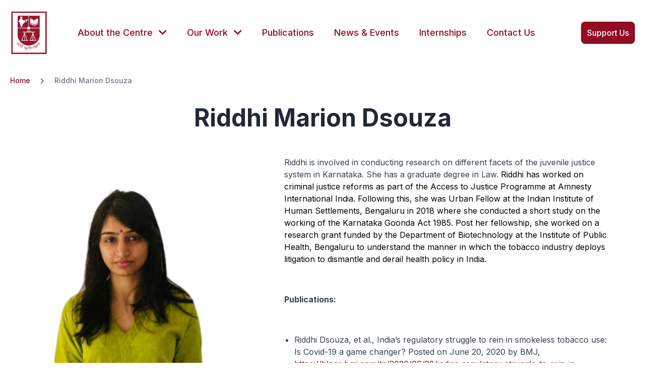

--- FILE ---
content_type: text/html; charset=UTF-8
request_url: https://nls-ccl.redstart.dev/riddhi-marion-dsouza/
body_size: 6215
content:
<!doctype html>
<html lang="en-US">
<head>
	<meta charset="UTF-8">
	<meta name="viewport" content="width=device-width, initial-scale=1">
	<link rel="profile" href="https://gmpg.org/xfn/11">

	<meta name='robots' content='noindex, nofollow' />
	<style>img:is([sizes="auto" i], [sizes^="auto," i]) { contain-intrinsic-size: 3000px 1500px }</style>
	
	<!-- This site is optimized with the Yoast SEO plugin v25.3 - https://yoast.com/wordpress/plugins/seo/ -->
	<title>Riddhi Marion Dsouza - Centre for Child and The Law</title>
	<meta property="og:locale" content="en_US" />
	<meta property="og:type" content="article" />
	<meta property="og:title" content="Riddhi Marion Dsouza - Centre for Child and The Law" />
	<meta property="og:url" content="https://nls-ccl.redstart.dev/riddhi-marion-dsouza/" />
	<meta property="og:site_name" content="Centre for Child and The Law" />
	<meta name="twitter:card" content="summary_large_image" />
	<script type="application/ld+json" class="yoast-schema-graph">{"@context":"https://schema.org","@graph":[{"@type":"WebPage","@id":"https://nls-ccl.redstart.dev/riddhi-marion-dsouza/","url":"https://nls-ccl.redstart.dev/riddhi-marion-dsouza/","name":"Riddhi Marion Dsouza - Centre for Child and The Law","isPartOf":{"@id":"https://nls-ccl.redstart.dev/#website"},"datePublished":"2022-08-24T06:39:39+00:00","breadcrumb":{"@id":"https://nls-ccl.redstart.dev/riddhi-marion-dsouza/#breadcrumb"},"inLanguage":"en-US","potentialAction":[{"@type":"ReadAction","target":["https://nls-ccl.redstart.dev/riddhi-marion-dsouza/"]}]},{"@type":"BreadcrumbList","@id":"https://nls-ccl.redstart.dev/riddhi-marion-dsouza/#breadcrumb","itemListElement":[{"@type":"ListItem","position":1,"name":"Home","item":"https://nls-ccl.redstart.dev/"},{"@type":"ListItem","position":2,"name":"Riddhi Marion Dsouza"}]},{"@type":"WebSite","@id":"https://nls-ccl.redstart.dev/#website","url":"https://nls-ccl.redstart.dev/","name":"Centre for Child and The Law","description":"","publisher":{"@id":"https://nls-ccl.redstart.dev/#organization"},"potentialAction":[{"@type":"SearchAction","target":{"@type":"EntryPoint","urlTemplate":"https://nls-ccl.redstart.dev/?s={search_term_string}"},"query-input":{"@type":"PropertyValueSpecification","valueRequired":true,"valueName":"search_term_string"}}],"inLanguage":"en-US"},{"@type":"Organization","@id":"https://nls-ccl.redstart.dev/#organization","name":"Centre for Child and The Law","url":"https://nls-ccl.redstart.dev/","logo":{"@type":"ImageObject","inLanguage":"en-US","@id":"https://nls-ccl.redstart.dev/#/schema/logo/image/","url":"https://nls-ccl.redstart.dev/wp-content/uploads/2022/06/NLSIU-logo.png","contentUrl":"https://nls-ccl.redstart.dev/wp-content/uploads/2022/06/NLSIU-logo.png","width":75,"height":90,"caption":"Centre for Child and The Law"},"image":{"@id":"https://nls-ccl.redstart.dev/#/schema/logo/image/"}}]}</script>
	<!-- / Yoast SEO plugin. -->


<link rel='dns-prefetch' href='//cdnjs.cloudflare.com' />
<link rel='dns-prefetch' href='//fonts.googleapis.com' />
<link rel="alternate" type="application/rss+xml" title="Centre for Child and The Law &raquo; Feed" href="https://nls-ccl.redstart.dev/feed/" />
<link rel="alternate" type="application/rss+xml" title="Centre for Child and The Law &raquo; Comments Feed" href="https://nls-ccl.redstart.dev/comments/feed/" />
<link rel='stylesheet' id='wp-block-library-css' href='https://nls-ccl.redstart.dev/wp/wp-includes/css/dist/block-library/style.min.css?ver=6.8.1' media='all' />
<style id='classic-theme-styles-inline-css'>
/*! This file is auto-generated */
.wp-block-button__link{color:#fff;background-color:#32373c;border-radius:9999px;box-shadow:none;text-decoration:none;padding:calc(.667em + 2px) calc(1.333em + 2px);font-size:1.125em}.wp-block-file__button{background:#32373c;color:#fff;text-decoration:none}
</style>
<style id='global-styles-inline-css'>
:root{--wp--preset--aspect-ratio--square: 1;--wp--preset--aspect-ratio--4-3: 4/3;--wp--preset--aspect-ratio--3-4: 3/4;--wp--preset--aspect-ratio--3-2: 3/2;--wp--preset--aspect-ratio--2-3: 2/3;--wp--preset--aspect-ratio--16-9: 16/9;--wp--preset--aspect-ratio--9-16: 9/16;--wp--preset--color--black: #000000;--wp--preset--color--cyan-bluish-gray: #abb8c3;--wp--preset--color--white: #ffffff;--wp--preset--color--pale-pink: #f78da7;--wp--preset--color--vivid-red: #cf2e2e;--wp--preset--color--luminous-vivid-orange: #ff6900;--wp--preset--color--luminous-vivid-amber: #fcb900;--wp--preset--color--light-green-cyan: #7bdcb5;--wp--preset--color--vivid-green-cyan: #00d084;--wp--preset--color--pale-cyan-blue: #8ed1fc;--wp--preset--color--vivid-cyan-blue: #0693e3;--wp--preset--color--vivid-purple: #9b51e0;--wp--preset--gradient--vivid-cyan-blue-to-vivid-purple: linear-gradient(135deg,rgba(6,147,227,1) 0%,rgb(155,81,224) 100%);--wp--preset--gradient--light-green-cyan-to-vivid-green-cyan: linear-gradient(135deg,rgb(122,220,180) 0%,rgb(0,208,130) 100%);--wp--preset--gradient--luminous-vivid-amber-to-luminous-vivid-orange: linear-gradient(135deg,rgba(252,185,0,1) 0%,rgba(255,105,0,1) 100%);--wp--preset--gradient--luminous-vivid-orange-to-vivid-red: linear-gradient(135deg,rgba(255,105,0,1) 0%,rgb(207,46,46) 100%);--wp--preset--gradient--very-light-gray-to-cyan-bluish-gray: linear-gradient(135deg,rgb(238,238,238) 0%,rgb(169,184,195) 100%);--wp--preset--gradient--cool-to-warm-spectrum: linear-gradient(135deg,rgb(74,234,220) 0%,rgb(151,120,209) 20%,rgb(207,42,186) 40%,rgb(238,44,130) 60%,rgb(251,105,98) 80%,rgb(254,248,76) 100%);--wp--preset--gradient--blush-light-purple: linear-gradient(135deg,rgb(255,206,236) 0%,rgb(152,150,240) 100%);--wp--preset--gradient--blush-bordeaux: linear-gradient(135deg,rgb(254,205,165) 0%,rgb(254,45,45) 50%,rgb(107,0,62) 100%);--wp--preset--gradient--luminous-dusk: linear-gradient(135deg,rgb(255,203,112) 0%,rgb(199,81,192) 50%,rgb(65,88,208) 100%);--wp--preset--gradient--pale-ocean: linear-gradient(135deg,rgb(255,245,203) 0%,rgb(182,227,212) 50%,rgb(51,167,181) 100%);--wp--preset--gradient--electric-grass: linear-gradient(135deg,rgb(202,248,128) 0%,rgb(113,206,126) 100%);--wp--preset--gradient--midnight: linear-gradient(135deg,rgb(2,3,129) 0%,rgb(40,116,252) 100%);--wp--preset--font-size--small: 13px;--wp--preset--font-size--medium: 20px;--wp--preset--font-size--large: 36px;--wp--preset--font-size--x-large: 42px;--wp--preset--spacing--20: 0.44rem;--wp--preset--spacing--30: 0.67rem;--wp--preset--spacing--40: 1rem;--wp--preset--spacing--50: 1.5rem;--wp--preset--spacing--60: 2.25rem;--wp--preset--spacing--70: 3.38rem;--wp--preset--spacing--80: 5.06rem;--wp--preset--shadow--natural: 6px 6px 9px rgba(0, 0, 0, 0.2);--wp--preset--shadow--deep: 12px 12px 50px rgba(0, 0, 0, 0.4);--wp--preset--shadow--sharp: 6px 6px 0px rgba(0, 0, 0, 0.2);--wp--preset--shadow--outlined: 6px 6px 0px -3px rgba(255, 255, 255, 1), 6px 6px rgba(0, 0, 0, 1);--wp--preset--shadow--crisp: 6px 6px 0px rgba(0, 0, 0, 1);}:where(.is-layout-flex){gap: 0.5em;}:where(.is-layout-grid){gap: 0.5em;}body .is-layout-flex{display: flex;}.is-layout-flex{flex-wrap: wrap;align-items: center;}.is-layout-flex > :is(*, div){margin: 0;}body .is-layout-grid{display: grid;}.is-layout-grid > :is(*, div){margin: 0;}:where(.wp-block-columns.is-layout-flex){gap: 2em;}:where(.wp-block-columns.is-layout-grid){gap: 2em;}:where(.wp-block-post-template.is-layout-flex){gap: 1.25em;}:where(.wp-block-post-template.is-layout-grid){gap: 1.25em;}.has-black-color{color: var(--wp--preset--color--black) !important;}.has-cyan-bluish-gray-color{color: var(--wp--preset--color--cyan-bluish-gray) !important;}.has-white-color{color: var(--wp--preset--color--white) !important;}.has-pale-pink-color{color: var(--wp--preset--color--pale-pink) !important;}.has-vivid-red-color{color: var(--wp--preset--color--vivid-red) !important;}.has-luminous-vivid-orange-color{color: var(--wp--preset--color--luminous-vivid-orange) !important;}.has-luminous-vivid-amber-color{color: var(--wp--preset--color--luminous-vivid-amber) !important;}.has-light-green-cyan-color{color: var(--wp--preset--color--light-green-cyan) !important;}.has-vivid-green-cyan-color{color: var(--wp--preset--color--vivid-green-cyan) !important;}.has-pale-cyan-blue-color{color: var(--wp--preset--color--pale-cyan-blue) !important;}.has-vivid-cyan-blue-color{color: var(--wp--preset--color--vivid-cyan-blue) !important;}.has-vivid-purple-color{color: var(--wp--preset--color--vivid-purple) !important;}.has-black-background-color{background-color: var(--wp--preset--color--black) !important;}.has-cyan-bluish-gray-background-color{background-color: var(--wp--preset--color--cyan-bluish-gray) !important;}.has-white-background-color{background-color: var(--wp--preset--color--white) !important;}.has-pale-pink-background-color{background-color: var(--wp--preset--color--pale-pink) !important;}.has-vivid-red-background-color{background-color: var(--wp--preset--color--vivid-red) !important;}.has-luminous-vivid-orange-background-color{background-color: var(--wp--preset--color--luminous-vivid-orange) !important;}.has-luminous-vivid-amber-background-color{background-color: var(--wp--preset--color--luminous-vivid-amber) !important;}.has-light-green-cyan-background-color{background-color: var(--wp--preset--color--light-green-cyan) !important;}.has-vivid-green-cyan-background-color{background-color: var(--wp--preset--color--vivid-green-cyan) !important;}.has-pale-cyan-blue-background-color{background-color: var(--wp--preset--color--pale-cyan-blue) !important;}.has-vivid-cyan-blue-background-color{background-color: var(--wp--preset--color--vivid-cyan-blue) !important;}.has-vivid-purple-background-color{background-color: var(--wp--preset--color--vivid-purple) !important;}.has-black-border-color{border-color: var(--wp--preset--color--black) !important;}.has-cyan-bluish-gray-border-color{border-color: var(--wp--preset--color--cyan-bluish-gray) !important;}.has-white-border-color{border-color: var(--wp--preset--color--white) !important;}.has-pale-pink-border-color{border-color: var(--wp--preset--color--pale-pink) !important;}.has-vivid-red-border-color{border-color: var(--wp--preset--color--vivid-red) !important;}.has-luminous-vivid-orange-border-color{border-color: var(--wp--preset--color--luminous-vivid-orange) !important;}.has-luminous-vivid-amber-border-color{border-color: var(--wp--preset--color--luminous-vivid-amber) !important;}.has-light-green-cyan-border-color{border-color: var(--wp--preset--color--light-green-cyan) !important;}.has-vivid-green-cyan-border-color{border-color: var(--wp--preset--color--vivid-green-cyan) !important;}.has-pale-cyan-blue-border-color{border-color: var(--wp--preset--color--pale-cyan-blue) !important;}.has-vivid-cyan-blue-border-color{border-color: var(--wp--preset--color--vivid-cyan-blue) !important;}.has-vivid-purple-border-color{border-color: var(--wp--preset--color--vivid-purple) !important;}.has-vivid-cyan-blue-to-vivid-purple-gradient-background{background: var(--wp--preset--gradient--vivid-cyan-blue-to-vivid-purple) !important;}.has-light-green-cyan-to-vivid-green-cyan-gradient-background{background: var(--wp--preset--gradient--light-green-cyan-to-vivid-green-cyan) !important;}.has-luminous-vivid-amber-to-luminous-vivid-orange-gradient-background{background: var(--wp--preset--gradient--luminous-vivid-amber-to-luminous-vivid-orange) !important;}.has-luminous-vivid-orange-to-vivid-red-gradient-background{background: var(--wp--preset--gradient--luminous-vivid-orange-to-vivid-red) !important;}.has-very-light-gray-to-cyan-bluish-gray-gradient-background{background: var(--wp--preset--gradient--very-light-gray-to-cyan-bluish-gray) !important;}.has-cool-to-warm-spectrum-gradient-background{background: var(--wp--preset--gradient--cool-to-warm-spectrum) !important;}.has-blush-light-purple-gradient-background{background: var(--wp--preset--gradient--blush-light-purple) !important;}.has-blush-bordeaux-gradient-background{background: var(--wp--preset--gradient--blush-bordeaux) !important;}.has-luminous-dusk-gradient-background{background: var(--wp--preset--gradient--luminous-dusk) !important;}.has-pale-ocean-gradient-background{background: var(--wp--preset--gradient--pale-ocean) !important;}.has-electric-grass-gradient-background{background: var(--wp--preset--gradient--electric-grass) !important;}.has-midnight-gradient-background{background: var(--wp--preset--gradient--midnight) !important;}.has-small-font-size{font-size: var(--wp--preset--font-size--small) !important;}.has-medium-font-size{font-size: var(--wp--preset--font-size--medium) !important;}.has-large-font-size{font-size: var(--wp--preset--font-size--large) !important;}.has-x-large-font-size{font-size: var(--wp--preset--font-size--x-large) !important;}
:where(.wp-block-post-template.is-layout-flex){gap: 1.25em;}:where(.wp-block-post-template.is-layout-grid){gap: 1.25em;}
:where(.wp-block-columns.is-layout-flex){gap: 2em;}:where(.wp-block-columns.is-layout-grid){gap: 2em;}
:root :where(.wp-block-pullquote){font-size: 1.5em;line-height: 1.6;}
</style>
<link rel='stylesheet' id='font-awesome-css' href='https://cdnjs.cloudflare.com/ajax/libs/font-awesome/5.11.2/css/all.css?ver=5.11.2' media='all' />
<link rel='stylesheet' id='font-inter-css' href='https://fonts.googleapis.com/css2?family=Inter%3Awght%40400%3B500%3B600%3B700%3B900&#038;display=swap&#038;ver=1.0' media='all' />
<link rel='stylesheet' id='slick-css' href='https://nls-ccl.redstart.dev/wp-content/themes/nlsiu-ccl/assets/css/slick.css?ver=1.8.1' media='all' />
<link rel='stylesheet' id='slick-theme-css' href='https://nls-ccl.redstart.dev/wp-content/themes/nlsiu-ccl/assets/css/slick-theme.css?ver=1.8.1' media='all' />
<link rel='stylesheet' id='nlsiuccl-style-css' href='https://nls-ccl.redstart.dev/wp-content/themes/nlsiu-ccl/assets/css/nlsiu-ccl.css?ver=1730096103' media='all' />
<link rel="https://api.w.org/" href="https://nls-ccl.redstart.dev/wp-json/" /><link rel="alternate" title="JSON" type="application/json" href="https://nls-ccl.redstart.dev/wp-json/wp/v2/pages/1212" /><link rel="EditURI" type="application/rsd+xml" title="RSD" href="https://nls-ccl.redstart.dev/wp/xmlrpc.php?rsd" />
<meta name="generator" content="WordPress 6.8.1" />
<link rel='shortlink' href='https://nls-ccl.redstart.dev/?p=1212' />
<link rel="alternate" title="oEmbed (JSON)" type="application/json+oembed" href="https://nls-ccl.redstart.dev/wp-json/oembed/1.0/embed?url=https%3A%2F%2Fnls-ccl.redstart.dev%2Friddhi-marion-dsouza%2F" />
<link rel="alternate" title="oEmbed (XML)" type="text/xml+oembed" href="https://nls-ccl.redstart.dev/wp-json/oembed/1.0/embed?url=https%3A%2F%2Fnls-ccl.redstart.dev%2Friddhi-marion-dsouza%2F&#038;format=xml" />
</head>

<body class="wp-singular page-template-default page page-id-1212 wp-custom-logo wp-theme-nlsiu-ccl font-body text-base">

	<header id="masthead" class="site-header relative">
		<div class="wrapper py-5 flex justify-between items-center">
			<div class="site-branding">
									<p class="site-title"><a href="https://nls-ccl.redstart.dev/" class="custom-logo-link" rel="home"><img width="75" height="90" src="https://nls-ccl.redstart.dev/wp-content/uploads/2022/06/NLSIU-logo.png" class="custom-logo" alt="Centre for Child and The Law" decoding="async" /></a></p>
							</div><!-- .site-branding -->

			<button class="hamburger hamburger--spin lg:hidden" type="button">
				<span class="hamburger-box">
					<span class="hamburger-inner"></span>
				</span>
			</button>

			<nav id="site-navigation" class="main-navigation site-header__menu bg-white transition-all duration-1000 ease-in-out absolute z-1 lg:static bottom-full left-0 right-0 p-5 lg:p-0">
				<div class="menu-header-container"><ul id="header-menu" class="menu"><li id="menu-item-70" class="menu-item menu-item-type-post_type menu-item-object-page menu-item-has-children menu-item-70"><a href="https://nls-ccl.redstart.dev/about/">About the Centre</a>
<ul class="sub-menu">
	<li id="menu-item-71" class="menu-item menu-item-type-post_type menu-item-object-page menu-item-71"><a href="https://nls-ccl.redstart.dev/about/our-team/">Our Team</a></li>
	<li id="menu-item-133" class="menu-item menu-item-type-post_type menu-item-object-page menu-item-133"><a href="https://nls-ccl.redstart.dev/about/partners/">Our Partners</a></li>
</ul>
</li>
<li id="menu-item-15" class="menu-item menu-item-type-custom menu-item-object-custom menu-item-has-children menu-item-15"><a>Our Work</a>
<ul class="sub-menu">
	<li id="menu-item-558" class="menu-item menu-item-type-post_type menu-item-object-page menu-item-558"><a href="https://nls-ccl.redstart.dev/child_protection/">Child Protection</a></li>
	<li id="menu-item-556" class="menu-item menu-item-type-post_type menu-item-object-page menu-item-556"><a href="https://nls-ccl.redstart.dev/right_to_food/">Right to Food</a></li>
	<li id="menu-item-649" class="menu-item menu-item-type-post_type menu-item-object-page menu-item-649"><a href="https://nls-ccl.redstart.dev/right_to_education/">Right to Education</a></li>
</ul>
</li>
<li id="menu-item-101" class="menu-item menu-item-type-post_type menu-item-object-page menu-item-101"><a href="https://nls-ccl.redstart.dev/publications/">Publications</a></li>
<li id="menu-item-111" class="menu-item menu-item-type-post_type menu-item-object-page menu-item-111"><a href="https://nls-ccl.redstart.dev/news-events/">News &#038; Events</a></li>
<li id="menu-item-17" class="menu-item menu-item-type-custom menu-item-object-custom menu-item-17"><a href="https://nls-ccl.redstart.dev/internships/">Internships</a></li>
<li id="menu-item-115" class="menu-item menu-item-type-custom menu-item-object-custom menu-item-115"><a href="https://nls-ccl.redstart.dev/?page_id=420&#038;preview=true">Contact Us</a></li>
</ul></div>				<div class="site-header__contact-support lg:hidden mt-10 flex flex-col items-start">
											<a href="https://admin.nls.ac.in/sites/admin.nls.ac.in/donations/" class="bg-nls-maroon text-white font-medium rounded-lg px-3 py-3 mt-4"
													target="_blank"
						>
							Support Us						</a>
									</div> <!-- .site-header__contact-support -->
			</nav><!-- #site-navigation -->

			<div class="site-header__contact-support site-header__contact-support--desktop hidden lg:block">
									<a href="https://admin.nls.ac.in/sites/admin.nls.ac.in/donations/" class="bg-nls-maroon text-white font-medium rounded-lg px-3 py-3 ml-8"
											target="_blank"
					>
						Support Us					</a>
							</div> <!-- .site-header__contact-support -->
		</div> <!-- .wrapper -->
	</header><!-- #masthead -->

	<main id="primary" class="site-main">

		<div class="wrapper">
			<p id="breadcrumbs" class="text-nls-maroon text-sm font-medium leading-5 my-5"><span><span><a href="https://nls-ccl.redstart.dev/">Home</a></span> <i class="fas fa-chevron-right"></i> <span class="breadcrumb_last" aria-current="page">Riddhi Marion Dsouza</span></span></p>							<h1 class="text-3xl md:text-5xl text-center text-gray-800 font-bold leading-none py-2 md:py-5">Riddhi Marion Dsouza</h1>
					</div> <!-- .wrapper -->
		
<div class="image-content wrapper md:flex">
	<figure class="md:w-2/5">
		<img width="520" height="520" src="https://nls-ccl.redstart.dev/wp-content/uploads/2022/08/Riddhi-520.png" class="mx-auto" alt="" decoding="async" fetchpriority="high" srcset="https://nls-ccl.redstart.dev/wp-content/uploads/2022/08/Riddhi-520.png 520w, https://nls-ccl.redstart.dev/wp-content/uploads/2022/08/Riddhi-520-300x300.png 300w, https://nls-ccl.redstart.dev/wp-content/uploads/2022/08/Riddhi-520-150x150.png 150w" sizes="(max-width: 520px) 100vw, 520px" />	</figure>
	<div class="md:w-3/5 p-4 md:px-8 lg:px-12">
		<h2 class="text-gray-800 text-3xl md:text-4xl lg:text-5xl text-center font-bold leading-none"></h2>
		<div class="mt-4 leading-6 text-gray-700"><p>Riddhi is involved in conducting research on different facets of the juvenile justice system in Karnataka. She has a graduate degree in Law. <span style="color: black">Riddhi has worked on criminal justice reforms as part of the Access to Justice Programme at Amnesty International India. Following this, she was Urban Fellow at the Indian Institute of Human Settlements, Bengaluru in 2018 where she conducted a short study on the working of the Karnataka Goonda Act 1985. Post her fellowship, she worked on a research grant funded by the Department of Biotechnology at the Institute of Public Health, Bengaluru to understand the manner in which the tobacco industry deploys litigation to dismantle and derail health policy in India.</span></p>
<p>&nbsp;</p>
<p><strong>Publications:</strong></p>
<p>&nbsp;</p>
<ul>
<li>Riddhi Dsouza, et al., India’s regulatory struggle to rein in smokeless tobacco use: Is Covid-19 a game changer? Posted on June 20, 2020 by BMJ, <a href="https://blogs.bmj.com/tc/2020/06/28/indias-regulatory-struggle-to-rein-in-smokeless-tobacco-use-is-covid-19-a-game-changer/">https://blogs.bmj.com/tc/2020/06/28/indias-regulatory-struggle-to-rein-in-smokeless-tobacco-use-is-covid-19-a-game-changer/</a></li>
<li>Dsouza R, Bhojani U, Strategic and Contested use of food laws to ban smokeless tobacco products in India: A Qualitative Analysis of litigation, <em>Tobacco Control,  </em>Published Online First: 20 August 2021, doi:1136/tobaccocontrol-2020-056241.</li>
<li>Riddhi Dsouza, Upendra Bhojani, Neema Joseph, Prabhakara Prabhakara, M Selvarajan, Legal Challenges in Tobacco Control: Historical and Qualitative Analysis of Litigation in Karnataka, <em>HGJ Health Policy Research Year: 2022, Volume: 1, Issue: 1, Page no. 4-11</em></li>
<li>Riddhi Dsouza, et al., “Tobacco, health and regulations in India: A national overview” (Book Chapter), <em>International Human Rights Law and the Framework Convention on Tobacco Control</em>. (Edited by Ebenezer Durojaye and Lucyline Nkatha Murungi, Routledge 2022)</li>
</ul>
<p>&nbsp;</p>
<p>You can reach her at <a href="mailto:ccl@nls.ac.in">ccl@nls.ac.in</a></p>
</div>
	</div>
</div>

	</main><!-- #main -->


	<footer id="colophon" class="site-footer py-5 md:py-10 bg-gray-50 mt-10">
		<div class="wrapper">
			<div class="menu-footer-container"><ul id="footer-menu" class="menu"><li id="menu-item-68" class="menu-item menu-item-type-post_type menu-item-object-page menu-item-68"><a href="https://nls-ccl.redstart.dev/about/">About the Centre</a></li>
<li id="menu-item-20" class="menu-item menu-item-type-custom menu-item-object-custom menu-item-20"><a href="#">Publications</a></li>
<li id="menu-item-21" class="menu-item menu-item-type-custom menu-item-object-custom menu-item-21"><a href="https://nls-ccl.redstart.dev/internships/">Internships</a></li>
<li id="menu-item-22" class="menu-item menu-item-type-custom menu-item-object-custom menu-item-22"><a href="https://nls-ccl.redstart.dev/?page_id=420&#038;preview=true">Contact Us</a></li>
<li id="menu-item-23" class="menu-item menu-item-type-custom menu-item-object-custom menu-item-23"><a href="https://admin.nls.ac.in/sites/admin.nls.ac.in/donations/">Support Us</a></li>
</ul></div>
			<div class="flex items-center mt-5 lg:mt-10">
									<a href="https://www.facebook.com/centreforchildandthelaw" class="text-xl text-gray-400 hover:text-nls-maroon transition-all" target="_blank"><i class="fab fa-facebook"></i></a>
													<a href="https://www.youtube.com/channel/UCjZYQ_GN7jXByDwzXl8xNig" class="text-xl text-gray-400 hover:text-nls-maroon transition-all ml-10" target="_blank"><i class="fab fa-youtube"></i></a>
													<a href="https://www.linkedin.com/in/ccl-nlsiu" class="text-xl text-gray-400 hover:text-nls-maroon transition-all ml-10" target="_blank"><i class="fab fa-linkedin"></i></a>
							</div>

			<p class="text-center text-gray-400 mt-5 lg:mt-10">&copy; 2026 Centre for Child and The Law. All rights reserved.</p>
		</div> <!-- .wrapper -->
	</footer><!-- #colophon -->
</div><!-- #page -->

<script type="speculationrules">
{"prefetch":[{"source":"document","where":{"and":[{"href_matches":"\/*"},{"not":{"href_matches":["\/wp\/wp-*.php","\/wp\/wp-admin\/*","\/wp-content\/uploads\/*","\/wp-content\/*","\/wp-content\/plugins\/*","\/wp-content\/themes\/nlsiu-ccl\/*","\/*\\?(.+)"]}},{"not":{"selector_matches":"a[rel~=\"nofollow\"]"}},{"not":{"selector_matches":".no-prefetch, .no-prefetch a"}}]},"eagerness":"conservative"}]}
</script>
<script src="https://nls-ccl.redstart.dev/wp-content/themes/nlsiu-ccl/assets/js/jquery-2.2.4.min.js?ver=2.2.4" id="jquery-js"></script>
<script src="https://nls-ccl.redstart.dev/wp-content/themes/nlsiu-ccl/assets/js/slick.js?ver=1.8.1" id="slick-js"></script>
<script src="https://nls-ccl.redstart.dev/wp-content/themes/nlsiu-ccl/assets/js/main.js?ver=1634872425" id="main-js"></script>

</body>
</html>


--- FILE ---
content_type: application/javascript; charset=utf-8
request_url: https://nls-ccl.redstart.dev/wp-content/themes/nlsiu-ccl/assets/js/main.js?ver=1634872425
body_size: 2624
content:
/**
 * Main JavaScript File.
 */

$( function( $ ) {

	/*-----------------------------------------------------------------------------------*/
	/*	Global Variables.
	/*-----------------------------------------------------------------------------------*/
	var $sizes = {
		xl: 1200,
		l: 1024,
		m: 768,
		s: 560,
		xs: 480
	};
	var $body = $( 'body' );
	var $window = $( window );
	var $document = $( document );

	/*-----------------------------------------------------------------------------------*/
	/*	Functions
	/*-----------------------------------------------------------------------------------*/

	/**
	 * Smooth scrolls to a target and optionally executes a callback.
	 *
	 * @param  {object}   target
	 * @param  {int}      offset
	 * @param  {function} callback
	 * @return {void}
	 */
	function smoothScroll( target, offset, callback ) {
		$( 'html, body' ).animate( { scrollTop: target.offset().top - offset }, 1000, 'swing', function() {
			if ( 'function' === typeof callback ) {
				callback();
			}
		} );
	}

	/**
	 * Return the parameters from the url.
	 *
	 * @return {object} variables.
	 */
	function getUrlVars() {
		var vars = [], hash;
		var hashes = window.location.href.slice( window.location.href.indexOf( '?' ) + 1 ).split( '&' );
		for ( var i = 0; i < hashes.length; i++ ) {
			hash = hashes[i].split( '=' );
			vars[hash[0]] = hash[1];
		}
		return vars;
	}

	/*-----------------------------------------------------------------------------------*/
	/*	Object Fit Fallback
	/*-----------------------------------------------------------------------------------*/

	if ( ! ( 'object-fit' in document.body.style ) ) {
		$( '.object-fit' ).each( function() {
			$( this ).css( 'background-image', 'url(' + $( this ).find( '.object-fit__image' ).prop( 'src' ) + ')' );
		} );
	} else {
		$( '.object-fit' ).each( function() {
			$( this ).find( '.object-fit__image' ).css( 'opacity', '1' );
		} );
	}

	/*-----------------------------------------------------------------------------------*/
	/*	No Link Links.
	/*-----------------------------------------------------------------------------------*/

	$( '.no-link > a' ).on( 'click', function( e ) {
		e.preventDefault();
	} );

	/*-----------------------------------------------------------------------------------*/
	/*	Back to Top
	/*-----------------------------------------------------------------------------------*/

	$( '.back-top' ).on( 'click.back-to-top', function( e ) {
		e.preventDefault();
		var backToTop = $( this ).attr( 'href' );
		smoothScroll( $( backToTop ), 0, null );
	} );

	/*-----------------------------------------------------------------------------------*/
	/*	Add class to Header on scroll.
	/*-----------------------------------------------------------------------------------*/

	$window.on( 'scroll.fixed-header', function() {
		if ( 0 < $window.scrollTop() ) {
			$( '#masthead' ).addClass( 'scrolled' );
		} else {
			$( '#masthead' ).removeClass( 'scrolled' );
		}
	} );

	/*-----------------------------------------------------------------------------------*/
	/*	Menu Arrow.
	/*-----------------------------------------------------------------------------------*/

	$( '.menu-item-has-children > a' ).append( '<i class="fas fa-chevron-down"></i>' );

	/*-----------------------------------------------------------------------------------*/
	/*	Hamburger Button.
	/*-----------------------------------------------------------------------------------*/

	$( '.hamburger' ).on( 'click.hamburger', function( ) {
		$( this ).toggleClass( 'open' );
		$( this ).closest( '.site-header' ).find( '.site-header__menu' ).toggleClass( 'open' );
	} );

	/*-----------------------------------------------------------------------------------*/
	/*	Desktop Menu.
	/*-----------------------------------------------------------------------------------*/

	$( '#header-menu > li' ).on( 'mouseenter', function() {
		if ( $window.width() >= $sizes.l ) {
			$( this ).find( '.sub-menu' ).show();
		}
	} );

	$( '#header-menu > li' ).on( 'mouseleave', function() {
		if ( $window.width() >= $sizes.l ) {
			$( this ).find( '.sub-menu' ).hide();
		}
	} );

	/*-----------------------------------------------------------------------------------*/
	/*	Mobile Menu.
	/*-----------------------------------------------------------------------------------*/

	// var menuHeight;

	// function setMobileMenuHeight() {
	// 	headerHeight = $( '.site-header' ).outerHeight();
	// 	menuHeight = $window.height() - headerHeight;
	// 	$( '.site-header__menu' ).css( 'height', menuHeight );
	// }

	// setMobileMenuHeight();
	// $window.on( 'resize', function() {
	// 	if ( $window.width() < $sizes.l ) {
	// 		setMobileMenuHeight();
	// 	}
	// } );

	$( '#header-menu > li > a > i' ).on( 'click.submenu-toggle', function( e ) {
		if ( $window.width() < $sizes.l ) {
			e.preventDefault();

			if ( $( this ).parent().parent().hasClass( 'active' ) ) {
				$( this ).parent().parent().removeClass( 'active' );
				$( this ).parent().parent().find( '.sub-menu' ).slideUp();
			} else {
				$( '#header-menu > li' ).removeClass( 'active' );
				$( '.sub-menu' ).slideUp();
				$( this ).parent().parent().addClass( 'active' );
				$( this ).parent().parent().find( '.sub-menu' ).slideDown();
			}
		}
	} );

	$( '#header-menu > li > a' ).on( 'click', function() {
		if ( $window.width() < $sizes.l ) {
			$( this ).parent( ':not(.no-link)' ).off( '.submenu-toggle' );
		}
	} );

	/*-----------------------------------------------------------------------------------*/
	/*	Header - Search
	/*-----------------------------------------------------------------------------------*/

	var headerMenu = $( '.site-header' );
	var searchIcon = headerMenu.find( '.site-header__search' );
	var searchContainer = $( '.site-header__search-container' );
	var searchForm = searchContainer.find( '.site-header__search-container__search-form' );
	var searchCloseIcon = searchContainer.find( '.close-search-form' );
	var searchInput = searchForm.find( 'input' );

	searchIcon.on( 'click.search-click', function( e ) {
		e.preventDefault();
		e.stopPropagation();

		searchContainer.toggleClass( 'search-active' );
		searchInput.focus();

		if ( $window.width() > $sizes.m ) {
			$window.on( 'click.window-click', function( e ) {
				if ( 0 === searchForm.has( e.target ).length ) {
					searchContainer.removeClass( 'search-active' );
				}
			} );
		}
	} );

	searchCloseIcon.on( 'click.search-close', function( e ) {
		e.preventDefault();
		e.stopPropagation();
		searchContainer.toggleClass( 'search-active' );
	} );

	/*-----------------------------------------------------------------------------------*/
	/*	Info Tooltip.
	/*-----------------------------------------------------------------------------------*/

	$( '.info-link' ).on( 'click', function( e ) {
		e.preventDefault();
		$( this ).parent().find( '.info-text' ).show();
	} );

	$document.mouseup( function( e ) {
		var container = $( '.info-text' );

		// if the target of the click isn't the container nor a descendant of the container
		if ( ! container.is( e.target ) && 0 === container.has( e.target ).length ) {
			container.hide();
		}
	} );

	/*-----------------------------------------------------------------------------------*/
	/*	Slider.
	/*-----------------------------------------------------------------------------------*/

	$( '.slider' ).slick( {
		arrows: false,
		dots: true,
		appendDots: $( '.slider__slide__caption' ),
		autoplay: true,
		autoplaySpeed: 4000
	} );

	/*-----------------------------------------------------------------------------------*/
	/*	Listing Block Carousel.
	/*-----------------------------------------------------------------------------------*/

	function activateListingBlockCarousel() {
		if ( $window.width() < $sizes.m ) {
			if ( ! $( '.listing-blocks__list' ).hasClass( 'slick-initialized' ) ) {
				$( '.listing-blocks__list' ).slick( {
					dots: false,
					infinite: false,
					speed: 300,
					slidesToShow: 1,
					slidesToScroll: 1,
					prevArrow: '<button class="prev"><span><</span></button>',
					nextArrow: '<button class="next"><span>></span></button>'
				} );
			}
		} else {
			if ( $( '.listing-blocks__list' ).hasClass( 'slick-initialized' ) ) {
				$( '.listing-blocks__list' ).slick( 'unslick' );
			}
		}
	}

	activateListingBlockCarousel();

	$window.on( 'resize', function() {
		activateListingBlockCarousel();
	} );

	/*-----------------------------------------------------------------------------------*/
	/*	Listing Block Carousel - Homepage.
	/*-----------------------------------------------------------------------------------*/

	function activateListingBlockHomeCarousel() {
		if ( $window.width() < $sizes.l ) {
			if ( ! $( '.listing-blocks__list--home' ).hasClass( 'slick-initialized' ) ) {
				$( '.listing-blocks__list--home' ).slick( {
					dots: false,
					infinite: false,
					speed: 300,
					slidesToShow: 1,
					slidesToScroll: 1,
					prevArrow: '<button class="prev"><span><</span></button>',
					nextArrow: '<button class="next"><span>></span></button>'
				} );
			}
		} else {
			if ( $( '.listing-blocks__list--home' ).hasClass( 'slick-initialized' ) ) {
				$( '.listing-blocks__list--home' ).slick( 'unslick' );
			}
		}
	}

	activateListingBlockHomeCarousel();

	$window.on( 'resize', function() {
		activateListingBlockHomeCarousel();
	} );

	/*-----------------------------------------------------------------------------------*/
	/*	Case Watch.
	/*-----------------------------------------------------------------------------------*/

	function activateCaseWatchCarousel() {
		if ( $window.width() < $sizes.l ) {
			if ( ! $( '.case-calendar-watch__case-watch__container' ).hasClass( 'slick-initialized' ) ) {
				$( '.case-calendar-watch__case-watch__container' ).slick( {
					dots: false,
					arrows: false,
					autoplay: true,
					autoplaySpeed: 4000,
					infinite: false,
					speed: 300,
					slidesToShow: 1,
					slidesToScroll: 1
				} );
			}
		} else {
			if ( $( '.case-calendar-watch__case-watch__container' ).hasClass( 'slick-initialized' ) ) {
				$( '.case-calendar-watch__case-watch__container' ).slick( 'unslick' );
			}
		}
	}

	activateCaseWatchCarousel();

	$window.on( 'resize', function() {
		activateCaseWatchCarousel();
	} );

	/*-----------------------------------------------------------------------------------*/
	/*	Court Data.
	/*-----------------------------------------------------------------------------------*/

	function activateCourtDataCarousel() {
		if ( $window.width() < $sizes.m ) {
			if ( ! $( '.court-data__items' ).hasClass( 'slick-initialized' ) ) {
				$( '.court-data__items' ).slick( {
					dots: false,
					infinite: false,
					speed: 300,
					slidesToShow: 1,
					slidesToScroll: 1,
					prevArrow: '<button class="prev"><span><</span></button>',
    				nextArrow: '<button class="next"><span>></span></button>'
				} );
			}
		} else {
			if ( $( '.court-data__items' ).hasClass( 'slick-initialized' ) ) {
				$( '.court-data__items' ).slick( 'unslick' );
			}
		}
	}

	activateCourtDataCarousel();

	$window.on( 'resize', function() {
		activateCourtDataCarousel();
	} );

	/*-----------------------------------------------------------------------------------*/
	/*	Editor's Block Carousel.
	/*-----------------------------------------------------------------------------------*/

	function activateEditorsBlockCarousel() {
		if ( $window.width() < $sizes.m ) {
			if ( ! $( '.journal-editors-desk__posts-list' ).hasClass( 'slick-initialized' ) ) {
				$( '.journal-editors-desk__posts-list' ).slick( {
					dots: false,
					infinite: false,
					speed: 300,
					slidesToShow: 1,
					slidesToScroll: 1,
					prevArrow: '<button class="prev"><span><</span></button>',
					nextArrow: '<button class="next"><span>></span></button>'
				} );
			}
		} else {
			if ( $( '.journal-editors-desk__posts-list' ).hasClass( 'slick-initialized' ) ) {
				$( '.journal-editors-desk__posts-list' ).slick( 'unslick' );
			}
		}
	}

	activateEditorsBlockCarousel();

	$window.on( 'resize', function() {
		activateEditorsBlockCarousel();
	} );

	/*-----------------------------------------------------------------------------------*/
	/*	Single - Tabs.
	/*-----------------------------------------------------------------------------------*/

	$( '.single__footer__block__title' ).on( 'click', function() {
		if ( $window.width() < $sizes.m ) {
			$( this ).parent().find( '.single__footer__block__item-container' ).slideToggle();
		}
	} );

	/*-----------------------------------------------------------------------------------*/
	/*	Editors component.
	/*-----------------------------------------------------------------------------------*/

	function editorsBlock() {
		if ( $window.width() >= $sizes.xl ) {
			var firstBlockElement      = $( '.editors-desk__posts__block' ).first();
			var blockElementTop        = firstBlockElement.offset().top;
			var categoryTextTop        = firstBlockElement.find( '.editors-desk__posts__block-category' ).offset().top;
			var bannerElementHeight    = $( '.editors-desk__banner' ).outerHeight();
			var blockElementDifference = categoryTextTop - blockElementTop;
			var positionDifference     = bannerElementHeight - blockElementDifference;
			$( '.editors-desk__posts' ).css( 'top', positionDifference );
		}
	}

	if ( 0 < $( '.editors-desk__posts__block' ).length ) {
		$window.on( 'resize', function() {
			editorsBlock();
		} );

		$window.on( 'load', function() {
			editorsBlock();
		} );
	}

	/*-----------------------------------------------------------------------------------*/
	/*	Filters
	/*-----------------------------------------------------------------------------------*/

	// Navigate between filters - in mobile
	$( '.facet-filters__mobile-labels p' ).on( 'click.filter-items', function() {
		var $this = $( this );
		var isActive = $this.hasClass( 'active' ) ? true : false;
		if ( ! isActive ) {
			var filterBlock = $this.data( 'filter' );
			$( '.facet-filters p' ).removeClass( 'active' );
			$this.addClass( 'active' );
			$( '.facet-filters__filter' ).removeClass( 'active' );
			$( '.facet-filters__filter[data-filter="' + filterBlock + '"]' ).addClass( 'active' );
		}
	} );

	// Display sidebar.
	$( '.filter-mobile-btn' ).on( 'click.show-mobile-filters', function() {
		$body.find( '.facet-filters' ).addClass( 'display' );
		$body.addClass( 'filter-active' );
	} );

	// Hide sidebar.
	$( '.filter-mobile-footer button' ).on( 'click.close-sidebar', function() {
		$body.find( '.facet-filters' ).removeClass( 'display' );
		$body.removeClass( 'filter-active' );
	} );

} ); // Main $ function end
